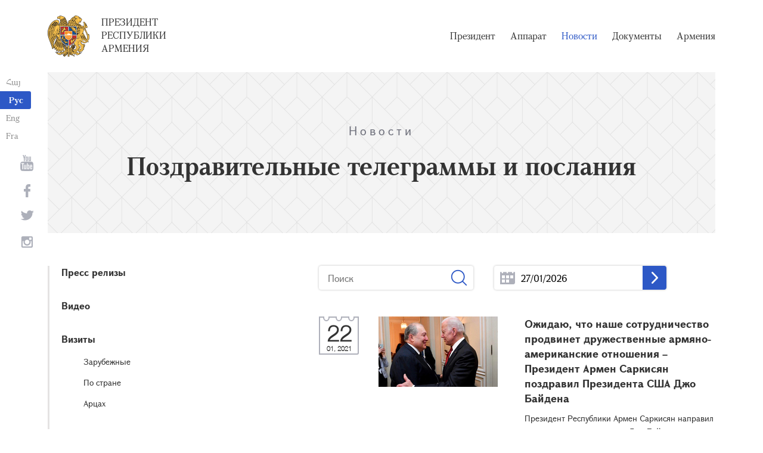

--- FILE ---
content_type: text/html; charset=UTF-8
request_url: https://www.president.am/ru/congratulatory/page/84/
body_size: 6259
content:
<!DOCTYPE html>
<!--[if lte IE 1]>
##########################################################################
#
#                  _           _     _             _    _      _ _
#                 (_)         | |   | |           | |  | |    | (_)
#  _ __  _ __ ___  _  ___  ___| |_  | |__  _   _  | |__| | ___| |___  __
# | '_ \| '__/ _ \| |/ _ \/ __| __| | '_ \| | | | |  __  |/ _ \ | \ \/ /
# | |_) | | | (_) | |  __/ (__| |_  | |_) | |_| | | |  | |  __/ | |>  <
# | .__/|_|  \___/| |\___|\___|\__| |_.__/ \__, | |_|  |_|\___|_|_/_/\_\
# | |            _/ |                       __/ |
# |_|           |__/                       |___/
#
# URL: https://www.helix.am
#
##########################################################################
<![endif]-->
<html lang="ru">
<head>
    <meta charset="utf-8" />
    <meta name="viewport" content="width=device-width" />
    <meta name="description" content="" />
    <meta name="keywords" content="" />
    <meta property="og:title" content="" />
    <meta property="og:description" content="" />
    <meta property="og:image" content="/img/og-image-hy.png" />    <meta property="og:type" content="website" />
    <meta name="format-detection" content="telephone=no" />
	<meta http-equiv="imagetoolbar" content="no" />
   <title>Поздравительные телеграммы и послания  - Новости - Президент Республики Армения</title>
    <link rel="icon" href="/favicon.png" />
    <link rel="shortcut icon" href="/favicon.ico" />
    <link rel="stylesheet" href="/build/css/app-1622731193038.css" />
    <link rel="apple-touch-icon" sizes="57x57" href="/img/apple-touch-icon-57x57.png" />
    <link rel="apple-touch-icon" sizes="72x72" href="/img/apple-touch-icon-72x72.png" />
    <link rel="apple-touch-icon" sizes="114x114" href="/img/apple-touch-icon-114x114.png" />
    <link rel="alternate" type="application/rss+xml" title="RSS" href="/rss/?l=ru" />
    <script src="/build/js/top-libs-1622731193038.js"></script>
        <script type="text/javascript">
	  var _gaq = _gaq || [];
	  _gaq.push(['_setAccount', 'UA-201949-9']);
	  _gaq.push(['_trackPageview']);
	
	  (function() {
	    var ga = document.createElement('script'); ga.type = 'text/javascript'; ga.async = true;
	    ga.src = ('https:' == document.location.protocol ? 'https://ssl' : 'http://www') + '.google-analytics.com/ga.js';
	    var s = document.getElementsByTagName('script')[0]; s.parentNode.insertBefore(ga, s);
	  })();
	
	</script>
	<script type='text/javascript' src='https://platform-api.sharethis.com/js/sharethis.js#property=5e216931b3dbab0012fc4d44&product=inline-share-buttons&cms=sop' async='async'></script>
</head>
<body>
	
<header>
	<!--sphider_noindex-->
    <div class="top-box">
        <div class="center center--1740 clear-fix">

            <ul class="language-list">
	             <li class="language-list__item">
                    <a href="/hy/congratulatory/page/84/" class="language-list__link db fs14 grapalat-mariam-regular">Հայ</a>
                </li>
                <li class="language-list__item">
                    <a href="/ru/congratulatory/page/84/" class="language-list__link db fs14 grapalat-mariam-bold">Рус</a>
                </li>
               
                <li class="language-list__item">
                    <a href="/en/congratulatory/page/84/" class="language-list__link db fs14 grapalat-mariam-regular">Eng</a>
                </li>
                
                <li class="language-list__item">
                    <a href="/fr/congratulatory/page/84/" class="language-list__link db fs14 grapalat-mariam-regular">Fra</a>
                </li>

            </ul>

            <a href="/ru/" class="top-box__logo-link fl sprite-b db pr tu grapalat-mariam-regular">Президент Республики Армения</a>

            <div class="top-box__right fr">
			
                <!--<button id="show-search-form" class="search-btn fr sprite" type="button"></button>
                <form action="/ru/search/" class="search-form fr dn" autocomplete="off" id="search-hov">
 	                  <div class="search-form__box pr">
                        <input class="search-form__input fs18" id="kw" type="text" name="query_t" placeholder="Поиск" autocomplete="off" />
                        <input type="hidden" value="1" name="search" />
                        <button class="search-btn sprite" type="submit"></button>
                    </div>
                </form>-->
               
                <nav class="menu fr">
                    <ul class="menu__list">
													<li class="menu__item ver-top-box"><a class="menu__link db grapalat-mariam-regular" href="/ru/Vahagn-Khachaturyan-bio/">Президент</a></li>
													<li class="menu__item ver-top-box"><a class="menu__link db grapalat-mariam-regular" href="/ru/staff/">Аппарат</a></li>
													<li class="menu__item ver-top-box"><a class="menu__link menu__link--active db grapalat-mariam-regular" href="/ru/press-release/">Новости</a></li>
													<li class="menu__item ver-top-box"><a class="menu__link db grapalat-mariam-regular" href="/ru/decrees/">Документы</a></li>
													<li class="menu__item ver-top-box"><a class="menu__link db grapalat-mariam-regular" href="/ru/general-information/">Армения </a></li>
						                    </ul>
                </nav>
                <div id="burger" class="dn pr">
                    <div class="lines line-1"></div>
                    <div class="lines line-2"></div>
                    <div class="lines line-3"></div>
                </div>
            </div>

        </div>
    </div>
	<!--/sphider_noindex-->
</header>
<main>    <div class="page-header">
        <div class="center center--1740">
            <div class="page-header__inner tc">
                <span class="page-header__category fs20 ver-top-box">Новости</span>
                <h2 class="page-header__title fs42 grapalat-mariam-bold">Поздравительные телеграммы и послания </h2>
            </div>
        </div>
    </div>

    <div class="inner-wrapper">
		
        <div class="center center--1740 clear-fix">
            <!--sphider_noindex-->
            <div class="inner-wrapper__left fl">
				<div class="inner-wrapper__menu-toggle fb sprite-b pr select-none dn"></div><ul class="inner-wrapper__list"><li class="inner-wrapper__list-item"><a href="/ru/press-release/" class="inner-wrapper__list-link db fb pr">Пресс релизы </a></li><li class="inner-wrapper__list-item"><a href="/ru/videos/" class="inner-wrapper__list-link db fb pr">Видео </a></li><li class="inner-wrapper__list-item"><a href="/ru/foreign-visits/" class="inner-wrapper__list-link db fb pr">Визиты </a><ul class="inner-wrapper__second-list"><li class="inner-wrapper__second-list-item"><a class="inner-wrapper__second-list-link db fs14" href="/ru/foreign-visits/">Зарубежные </a></li><li class="inner-wrapper__second-list-item"><a class="inner-wrapper__second-list-link db fs14" href="/ru/domestic-visits/">По стране</a></li><li class="inner-wrapper__second-list-item"><a class="inner-wrapper__second-list-link db fs14" href="/ru/Artsakh-visits/">Арцах</a></li></ul></li><li class="inner-wrapper__list-item"><a href="/ru/interviews-and-press-conferences/" class="inner-wrapper__list-link db fb pr">Интервью и пресс-конференции </a></li><li class="inner-wrapper__list-item"><a href="/ru/statements-and-messages/" class="inner-wrapper__list-link db fb pr">Выступления, послания и заявления</a></li><li class="inner-wrapper__list-item"><a href="/ru/condolence/" class="inner-wrapper__list-link db fb pr">Телеграммы и послания </a><ul class="inner-wrapper__second-list"><li class="inner-wrapper__second-list-item"><a class="inner-wrapper__second-list-link db fs14 inner-wrapper__second-list-link--active" href="/ru/congratulatory/">Поздравительные телеграммы и послания </a></li><li class="inner-wrapper__second-list-item"><a class="inner-wrapper__second-list-link db fs14" href="/ru/condolence/">Телеграммы Соболезнования </a></li></ul></li></ul>            </div>
            <!--/sphider_noindex-->
            <div class="inner-wrapper__right">

                					
																				

	<!--sphider_noindex-->
	<div id="inner-search">
		<form id="search-by-keyword" action="/ru/congratulatory/search/" class="filter-form ver-top-box">
	        <div class="filter-form__box pr">
	            <input class="filter-form__input fs16" name="search_q" id="search_q" type="text" placeholder="Поиск" value="" />
	            <button type="submit" class="filter-form__btn sprite"></button>
	        </div>
	    </form>
		
		
		<form id="search-by-date" action="/ru/congratulatory/search/" class="filter-form ver-top-box">
	        <div class="filter-form__box pr">
	            <input class="filter-form__input fs16 picker"  readonly="readonly" name="search_date" id="search_date" type="text" placeholder="27/01/2026" value="27/01/2026" />
	             <button type="submit" class="filter-form__arrow sprite-b center-center-before"></button>
	        </div>
	    </form>
		
		<div class="clear-both"></div>
	</div>
	<!--/sphider_noindex-->

<!--sphider_noindex-->	
				
		
<ul class="list">
        <li class="list__item">
        <div class="list__wrapper pr">
            <div class="date-cub date-cub--small date-cub--gray pr tc">
                <div class="date-cub__dots">
                    <div class="date-cub__dots--center"></div>
                </div>
                <div class="date-cub__number fs38 helvetica-neue">22</div>
                <div class="date-cub__points fs11 helvetica-neue">01, 2021</div>
            </div>
            <a href="/ru/congratulatory/item/2021/01/22/President-Armen-Sarkissian-sent-a-congratulation-letter/" class="list__link db pr">
                                <span class="list__img-box db">
                	<img src="https://www.president.am/files/n_pics/28361_s.jpg" alt="Ожидаю, что наше сотрудничество продвинет дружественные армяно-американские отношения &ndash; Президент Армен Саркисян поздравил Президента США Джо Байдена" title="Ожидаю, что наше сотрудничество продвинет дружественные армяно-американские отношения &ndash; Президент Армен Саркисян поздравил Президента США Джо Байдена" class="list__img" />
                </span>
                                <span class="list__inner-wrapper db">
                    <span class="list__title db fb fs18">Ожидаю, что наше сотрудничество продвинет дружественные армяно-американские отношения &ndash; Президент Армен Саркисян поздравил Президента США Джо Байдена</span>
                    <span class="list__text db fs14">
                    						 Президент Республики Армен Саркисян направил поздравительное послание Джо Байдену по случаю его вступления в должность Президента США. 
 В послании Президента Армении, в частности, говорится: 
  &laquo;Уверен, что в предстоящие годы Вы сделаете всё возможное, чтобы обеспечить своей стране дальнейший прогресс и впечатляющие достижения.  
  Ожидаю, что наше сотрудничество предоставит возможность продвинуть дружественные армяно-американские отношения и будет способствовать долгожданному миру...
					                    </span>
                </span>
            </a>
        </div>
    </li>
       <li class="list__item">
        <div class="list__wrapper pr">
            <div class="date-cub date-cub--small date-cub--gray pr tc">
                <div class="date-cub__dots">
                    <div class="date-cub__dots--center"></div>
                </div>
                <div class="date-cub__number fs38 helvetica-neue">12</div>
                <div class="date-cub__points fs11 helvetica-neue">01, 2021</div>
            </div>
            <a href="/ru/congratulatory/item/2021/01/12/President-Armen-Sarkissian-sent-a-congratulation-letter-to-Ruben-Matevosyan-/" class="list__link db pr">
                                <span class="list__img-box db">
                	<img src="https://www.president.am/files/n_pics/28339_s.jpg" alt="Президент Армен Саркисян поздравил народного артиста Рубена Матевосяна с 80-летним юбилеем" title="Президент Армен Саркисян поздравил народного артиста Рубена Матевосяна с 80-летним юбилеем" class="list__img" />
                </span>
                                <span class="list__inner-wrapper db">
                    <span class="list__title db fb fs18">Президент Армен Саркисян поздравил народного артиста Рубена Матевосяна с 80-летним юбилеем</span>
                    <span class="list__text db fs14">
                    						 Президент Республики Армен Саркисян сегодня направил поздравительное послание народному артисту Рубену Матевосяну по случаю его 80-летия: 
  &laquo;Уважаемый господин Матевосян,  
  Дорогой Маэстро,  
  Примите мои тёплые поздравления по случаю 80-летия.  
  На протяжении десятилетий, благодаря Вашему голосу и исполнительскому искусству, многие армянские народные, гусанские и ашугские песни, а также произведения многих современных армянских композиторов становились известными в Армении,...
					                    </span>
                </span>
            </a>
        </div>
    </li>
       <li class="list__item">
        <div class="list__wrapper pr">
            <div class="date-cub date-cub--small date-cub--gray pr tc">
                <div class="date-cub__dots">
                    <div class="date-cub__dots--center"></div>
                </div>
                <div class="date-cub__number fs38 helvetica-neue">31</div>
                <div class="date-cub__points fs11 helvetica-neue">12, 2020</div>
            </div>
            <a href="/ru/congratulatory/item/2020/12/31/President-Armen-Sarkissian-recieved-congratulations/" class="list__link db pr">
                                <span class="list__inner-wrapper db">
                    <span class="list__title db fb fs18">По случаю праздников Нового года и Святого Рождества Президента Армена Саркисяна поздравили лидеры ряда стран</span>
                    <span class="list__text db fs14">
                    						 Президент Республики Армен Саркисян по случаю праздников Нового года и Святого Рождества получил поздравительные послания от лидеров разных стран и руководителей международных организаций. 
 Президенту Саркисяну и армянскому народу свои поздравления и добрые пожелания направили Президент Республики Сербия Александр Вучич, Президент Беларуси Александр Лукашенко, Президент Украины Владимир Зеленский, Президент Литвы Гитанас Науседа, Президент Словении Борут Пахор, Король Норвегии Харальд V,...
					                    </span>
                </span>
            </a>
        </div>
    </li>
       <li class="list__item">
        <div class="list__wrapper pr">
            <div class="date-cub date-cub--small date-cub--gray pr tc">
                <div class="date-cub__dots">
                    <div class="date-cub__dots--center"></div>
                </div>
                <div class="date-cub__number fs38 helvetica-neue">31</div>
                <div class="date-cub__points fs11 helvetica-neue">12, 2020</div>
            </div>
            <a href="/ru/congratulatory/item/2020/12/31/President-Armen-Sarkissian-recieved-congratulation-from-the-President-of-Korea-/" class="list__link db pr">
                                <span class="list__img-box db">
                	<img src="https://www.president.am/files/n_pics/28298_s.jpg" alt="Президента Республики Армена Саркисяна с праздниками Нового года и Святого Рождества поздравил Президент Кореи" title="Президента Республики Армена Саркисяна с праздниками Нового года и Святого Рождества поздравил Президент Кореи" class="list__img" />
                </span>
                                <span class="list__inner-wrapper db">
                    <span class="list__title db fb fs18">Президента Республики Армена Саркисяна с праздниками Нового года и Святого Рождества поздравил Президент Кореи</span>
                    <span class="list__text db fs14">
                    						 Президенту Республики Армену Саркисяну по случаю праздников Нового года и Святого Рождества поздравительное послание направил Президент Республики Корея Мун Чжэ Ин. 
  &laquo;Корея ценит нашу дружбу и взаимное доверие и всегда готова работать с вами ради лучшего будущего&raquo;,  - сказано, в частности, в поздравительном послании Президента Кореи Мун Чжэ Ина.&nbsp; 
					                    </span>
                </span>
            </a>
        </div>
    </li>
       <li class="list__item">
        <div class="list__wrapper pr">
            <div class="date-cub date-cub--small date-cub--gray pr tc">
                <div class="date-cub__dots">
                    <div class="date-cub__dots--center"></div>
                </div>
                <div class="date-cub__number fs38 helvetica-neue">31</div>
                <div class="date-cub__points fs11 helvetica-neue">12, 2020</div>
            </div>
            <a href="/ru/congratulatory/item/2020/12/31/President-Armen-Sarkissian-recieved-congratulation-from-Boris-Jonsone-/" class="list__link db pr">
                                <span class="list__img-box db">
                	<img src="https://www.president.am/files/n_pics/28305_s.jpg" alt="Президента Армена Саркисяна поздравил с праздниками Нового года и Святого Рождества Премьер-министр Соединённого Королевства Борис Джонсон" title="Президента Армена Саркисяна поздравил с праздниками Нового года и Святого Рождества Премьер-министр Соединённого Королевства Борис Джонсон" class="list__img" />
                </span>
                                <span class="list__inner-wrapper db">
                    <span class="list__title db fb fs18">Президента Армена Саркисяна поздравил с праздниками Нового года и Святого Рождества Премьер-министр Соединённого Королевства Борис Джонсон</span>
                    <span class="list__text db fs14">
                    						 Президенту Республики Армену Саркисяну по случаю праздников Нового года и Святого Рождества поздравительное послание направил Премьер-министр Соединённого Королевства Великобритании и Северной Ирландии Борис Джонсон.&nbsp; 
					                    </span>
                </span>
            </a>
        </div>
    </li>
       <li class="list__item">
        <div class="list__wrapper pr">
            <div class="date-cub date-cub--small date-cub--gray pr tc">
                <div class="date-cub__dots">
                    <div class="date-cub__dots--center"></div>
                </div>
                <div class="date-cub__number fs38 helvetica-neue">31</div>
                <div class="date-cub__points fs11 helvetica-neue">12, 2020</div>
            </div>
            <a href="/ru/congratulatory/item/2020/12/31/President-Armen-Sarkissian-recieved-congratulation-from-the-President-of-Egypt-/" class="list__link db pr">
                                <span class="list__img-box db">
                	<img src="https://www.president.am/files/n_pics/28308_s.jpg" alt="Президенту Армену Саркисяну по случаю праздников Нового года и Святого Рождества поздравительное послание направил Президент Египта Абдель Фаттах Аль Сиси" title="Президенту Армену Саркисяну по случаю праздников Нового года и Святого Рождества поздравительное послание направил Президент Египта Абдель Фаттах Аль Сиси" class="list__img" />
                </span>
                                <span class="list__inner-wrapper db">
                    <span class="list__title db fb fs18">Президенту Армену Саркисяну по случаю праздников Нового года и Святого Рождества поздравительное послание направил Президент Египта Абдель Фаттах Аль Сиси</span>
                    <span class="list__text db fs14">
                    						 Президенту Республики Армения Армену Саркисяну по случаю праздников Нового года и Святого рождества поздравительное послание направил Президент Арабской Республики Египет Абдель Фаттах Аль Сиси. 
  &laquo;Я полон надежды, что в 2021 году мы станем свидетелями ещё большего расширения наших двусторонних связей созвучно духу нашей дружбы и сотрудничества, которым долгие годы отмечены наши отношения, во благо наших двух народов&raquo; , - сказано, в частности, в поздравительном послании...
					                    </span>
                </span>
            </a>
        </div>
    </li>
   </ul>

	<div class="paging"><div class="paging__arrow-item paging__arrow-first-item ver-top-box"><a class="paging__arrow paging__prev db pr sprite-b center-center-before" href="/ru/congratulatory/page/83/" title="&larr; Предыдущая"></a></div><div class="paging__middle-box ver-top-box tc"><div class="paging__item ver-top-box"><a class="paging__link db fb" href="/ru/congratulatory/page/1/">1</a></div><div class="paging__item ver-top-box"><span class="paging__link paging__link-dots db">...</span></div><div class="paging__item ver-top-box"><a class="paging__link db fb paging__link--active" href="/ru/congratulatory/page/84/">84</a></div><div class="paging__item ver-top-box"><a class="paging__link db fb" href="/ru/congratulatory/page/85/">85</a></div><div class="paging__item ver-top-box"><a class="paging__link db fb" href="/ru/congratulatory/page/86/">86</a></div><div class="paging__item ver-top-box"><a class="paging__link db fb" href="/ru/congratulatory/page/87/">87</a></div><div class="paging__item ver-top-box"><a class="paging__link db fb" href="/ru/congratulatory/page/88/">88</a></div><div class="paging__item ver-top-box"><a class="paging__link db fb" href="/ru/congratulatory/page/89/">89</a></div><div class="paging__item ver-top-box"><a class="paging__link db fb" href="/ru/congratulatory/page/90/">90</a></div><div class="paging__item ver-top-box"><a class="paging__link db fb" href="/ru/congratulatory/page/91/">91</a></div><div class="paging__item ver-top-box"><a class="paging__link db fb" href="/ru/congratulatory/page/92/">92</a></div><div class="paging__item ver-top-box"><a class="paging__link db fb" href="/ru/congratulatory/page/93/">93</a></div><div class="paging__item ver-top-box"><a class="paging__link db fb" href="/ru/congratulatory/page/94/">94</a></div><div class="paging__item ver-top-box"><span class="paging__link paging__link-dots db">...</span></div><div class="paging__item ver-top-box"><a class="paging__link db fb" href="/ru/congratulatory/page/287/">287</a></div></div><div class="paging__arrow-item paging__arrow-last-item ver-top-box"><a class="paging__arrow paging__next db pr sprite-b center-center-before" href="/ru/congratulatory/page/85/" title="Следующая &rarr;"></a></div></div>
<!--/sphider_noindex-->

	


											                <div class="soc-box">
                                    </div>

            </div>
        </div>

    </div>

</main>

<footer>
	<!--sphider_noindex-->
    <div class="center center--1740">
        <div class="bottom-info-box clear-fix">
            <div class="bottom-info-box__subscribe-box fr">

                <form action="#" method="post" class="subscribe-form" id="mailing_list">

                    <div class="subscribe-form__title ver-top-box fb fs22">Подписка</div>
                    <div class="subscribe-form__box ver-top-box pr">
                        <input autocomplete="off" class="subscribe-form__input fs18" type="text" name="email" placeholder="эл. почта" />
                        <input type="hidden" name="language" value="ru" />
                        <div class="form-error-text fs12"></div>
                        <div class="form-ok-text fs12"></div>
                        <button class="blue-btn blue-btn--send sprite-b center-center-before" type="submit"></button>
                    </div>

                    <script>
	                window.addEventListener('DOMContentLoaded', function(){
	                    $("#mailing_list").submit(function() {
		                    var subscribeBtn = $('.subscribe-form .blue-btn');
		                    subscribeBtn.attr('disabled', 'disabled');
		                    $(".subscribe-form__box").removeClass('form-error');
		                    $(".subscribe-form__box .form-error-text, .subscribe-form__box .form-ok-text").html('');
							$.post('/ajax/subscribe/', $("#mailing_list").serialize(), function(data) {
								if(data.error) {
									$(".subscribe-form__box").addClass('form-error');
									$(".subscribe-form__box .form-error-text").html(data.error);
								}
								if(data.ok) {
									$(".subscribe-form__box .subscribe-form__input").val('');
									$(".subscribe-form__box .form-ok-text").html(data.ok);
								}
								subscribeBtn.removeAttr('disabled');
							})
							return false
						})
					});
                    </script>

                </form>
            </div>
            <p class="bottom-info-box__place fl fs12 sprite-b pr">Адрес: Республика Армения, г. Ереван, 0024, проспект 
Маршала Баграмяна, 26/1</p>
        </div>

        <ul class="soc-list tc">
            <li class="soc-list__item">
                <a href="http://www.youtube.com/presidentpress" class="soc-list__link soc-list__link--yt ver-top-box fs14 sprite" target="_blank"></a>
            </li>
                        <li class="soc-list__item">
                <a href="https://www.facebook.com/ՀՀ-նախագահի-աշխատակազմ-Office-of-the-President-of-the-Republic-of-Armenia-259548888027722/" class="soc-list__link soc-list__link--fb ver-top-box fs14 sprite" target="_blank"></a>
            </li>
            <li class="soc-list__item">
                <a href="https://twitter.com/President_Arm" class="soc-list__link soc-list__link--tw ver-top-box fs14 sprite" target="_blank"></a>
            </li>
            <li class="soc-list__item">
                <a href="https://instagram.com/arm_president_office?igshid=YmMyMTA2M2Y=" class="soc-list__link soc-list__link--in ver-top-box fs14 sprite" target="_blank"></a>
            </li>
        </ul>

        <div class="bottom-box clear-fix">
            <ul class="bottom-box__list fr">
                <li class="bottom-box__item ver-top-box">
                    <a href="&#109;&#97;&#105;&#108;&#116;&#111;&#58;%77%65%62%6d%61%73%74%65%72@%70%72%65%73%69%64%65%6e%74.%61%6d" class="bottom-box__link db fs14">Вебмастер</a>
                </li><li class="bottom-box__item ver-top-box">
                    <a href="/ru/links/" class="bottom-box__link db fs14">Ссылки</a>
                </li><li class="bottom-box__item ver-top-box">
                    <a href="/ru/sitemap/" class="bottom-box__link db fs14">Карта сайта</a>
                </li>
            </ul>
	            <p class="bottom-box__copyrights fl fs12 sprite-b pr"><a href="https://creativecommons.org/licenses/by-sa/3.0/" rel="external"><img src="https://mirrors.creativecommons.org/presskit/buttons/80x15/png/by-sa.png" width="80" height="15" alt="" ></a> <span class="arl">&copy;</span> 1999-2026 Аппарат Президента Республики Армения, Все права защищены.</p>
        </div>
    </div>
	<!--/sphider_noindex-->
</footer>

<script src="/build/js/libs-1622731193038.js"></script>

</body>
</html>